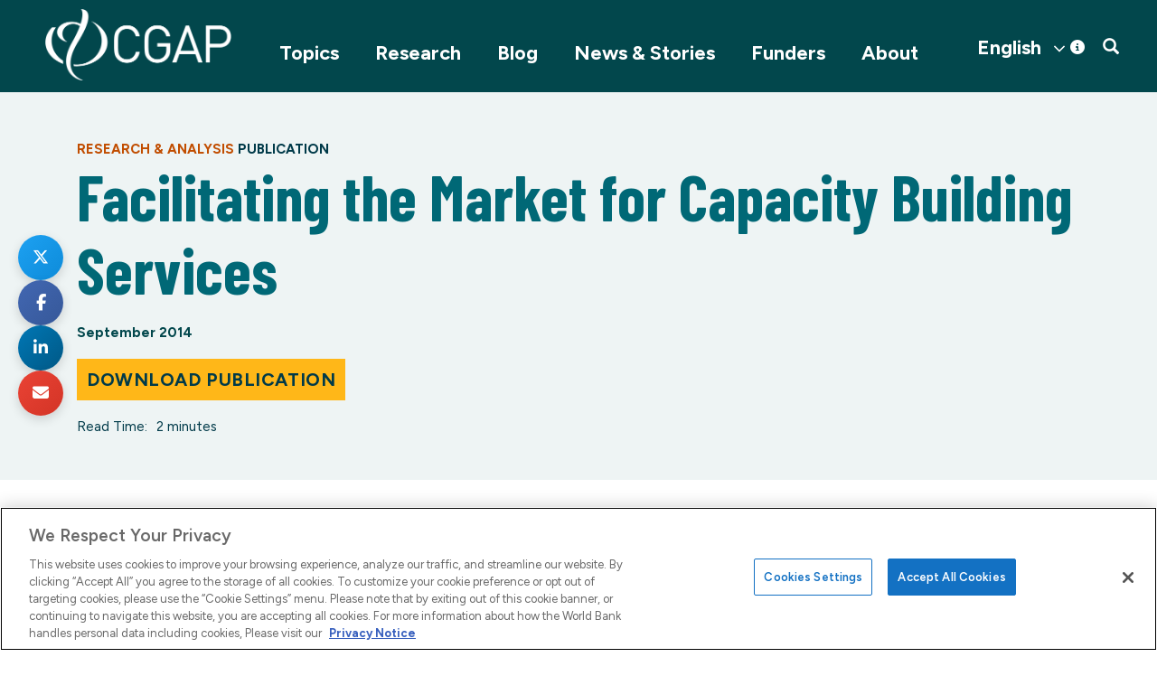

--- FILE ---
content_type: text/html; charset=UTF-8
request_url: https://www.cgap.org/research/publication/facilitating-market-for-capacity-building-services
body_size: 15405
content:


<!DOCTYPE html>
<html lang="en" dir="ltr" prefix="og: https://ogp.me/ns#">
  <head>
    <title>Facilitating the Market for Capacity Building Services | CGAP Research &amp; Publications</title>
    <meta charset="utf-8" />
<script>
          dataLayer = [{
            "postType": "research", "trackingTimePeriod": "More Than 30 Days", "postPublishedDate": "2014-09-15", "researchType": "Focus Note", "researchAdminType": "PDF", 
          }];</script>
<meta name="description" content="This Focus Note addresses the question: what does it take to facilitate a sustainable, commercially viable market for capacity building services delivered to financial service providers?" />
<link rel="canonical" href="https://www.cgap.org/research/publication/facilitating-market-for-capacity-building-services" />
<meta property="og:site_name" content="CGAP" />
<meta property="og:type" content="article" />
<meta property="og:url" content="https://www.cgap.org/research/publication/facilitating-market-for-capacity-building-services" />
<meta property="og:title" content="Facilitating the Market for Capacity Building Services" />
<meta property="og:description" content="This Focus Note addresses the question: what does it take to facilitate a sustainable, commercially viable market for capacity building services delivered to financial service providers?" />
<meta name="twitter:card" content="summary" />
<meta name="twitter:site" content="@cgap" />
<meta name="twitter:title" content="Facilitating the Market for Capacity Building Services" />
<meta name="twitter:description" content="This Focus Note addresses the question: what does it take to facilitate a sustainable, commercially viable market for capacity building services delivered to financial service providers?" />
<meta name="twitter:site:id" content="16244517" />
<meta name="twitter:creator" content="@cgap" />
<meta name="twitter:creator:id" content="16244517" />
<script src="https://cdn.cookielaw.org/scripttemplates/otSDKStub.js" type="text/javascript" charset="UTF-8" data-domain-script="01956c70-63dd-75de-a53f-8270493f06ad"></script>
<script type="text/javascript">
function OptanonWrapper() { }
</script>
<script></script>
<meta name="Generator" content="Drupal 10 (https://www.drupal.org)" />
<meta name="MobileOptimized" content="width" />
<meta name="HandheldFriendly" content="true" />
<meta name="viewport" content="width=device-width, initial-scale=1.0" />
<script type="text/plain" class="optanon-category-C0004" src="https://assets.adobedtm.com/223f6e2cf7c9/9685aeb86618/launch-d83d995e27b8.min.js"></script>
<script type="text/plain" class="optanon-category-C0004">
          var wbgData = wbgData || {};

          wbgData.page = {
              pageInfo: {
                  pageName: "Facilitating the Market for Capacity Building Services | CGAP",
                  pageCategory: "content",
                  pageUid: "",
                  pageFirstPub: "15 September 2014",
                  pageLastMod: "05 January 2023",
                  author: "",
                  topicTag: "",
                  subtopicTag: "Funding Trends",
                  contentType: "Research",
                  channel: "cgap cgap ext",
                  webpackage: ""
              },
              sectionInfo: {
                  siteSection: "Focus Note",
                  subsectionP2: "",
                  subsectionP3: "",
                  subsectionP4: "",
                  subsectionP5: "",
              }
          }
          wbgData.site = {
              siteInfo: {
                  siteLanguage: "en",
                  siteCountry: "",
                  siteEnv: "prod",
                  siteType: "cgap",
                  siteRegion: "",
                  userIpaddressType: "176.9.18.183",
              },
              techInfo: {
                  cmsType: "Drupal",
                  bussVPUnit: "cgap",
                  bussUnit: "cgap",
                  bussUserGroup: "external",
                  bussAgency: "cgap",
              },
          }
          </script>
<script>var ct_check_js_val = '0f2712aceab3e08d2fa8a53bc1cc8fec';var drupal_ac_antibot_cookie_value = '80aa8ca2740bc05c94c4978eb35454b6ea803b18598b1f846a15f98cb6e02624';var ct_use_cookies = 1;var ct_use_alt_cookies = 0;var ct_capture_buffer = 0;</script>
<script type="application/ld+json">{
    "@context": "https://schema.org",
    "@graph": [
        {
            "@type": "Report",
            "dateModified": "2023-01-05T14:02:28-0500",
            "author": [
                {
                    "@type": "Person",
                    "name": "Mayada El-Zoghbi",
                    "url": "https://www.cgap.org/about/people/mayada-el-zoghbi"
                },
                {
                    "@type": "Person",
                    "name": "Kate Lauer",
                    "url": "https://www.cgap.org/about/people/kate-lauer"
                }
            ],
            "publisher": {
                "@type": "Organization",
                "@id": "https://www.cgap.org/",
                "name": "CGAP",
                "url": "https://www.cgap.org/"
            }
        }
    ]
}</script>
<meta name="twitter:image" content="https://www.cgap.org/sites/default/files/default_images/default.png" />
<meta property="og:image" content="https://www.cgap.org/sites/default/files/default_images/default.png" />
<meta property="og:image:url" content="https://www.cgap.org/sites/default/files/default_images/default.png" />
<link rel="icon" href="/themes/custom/cgap/favicon.ico" type="image/vnd.microsoft.icon" />

    <link rel="stylesheet" media="all" href="/sites/default/files/css/css_-JYvf5DKunrywHB3J3YzpeLhSfx3lqzvgQI2NGTZVXo.css?delta=0&amp;language=en&amp;theme=cgap&amp;include=eJwlzVEOhCAMBNALwXIkUmtlSQo1TtVw-xX3Zz5eJjNcaE9FbSGN8KG1l8DTdnKXoyPaJcdV5Q5Kw07PawVPG8m6sGnAgEtLC0HCLCK9-Wm2nirhXnJ79viEW8sMTIFxJcWXDkmbGvnzG_8YX_0B1SI7pQ" />
<link rel="stylesheet" media="all" href="/sites/default/files/css/css_AUUptMY8sDtoonhR2vGukTg3U8GA2OQjh3RlRUi-tK8.css?delta=1&amp;language=en&amp;theme=cgap&amp;include=eJwlzVEOhCAMBNALwXIkUmtlSQo1TtVw-xX3Zz5eJjNcaE9FbSGN8KG1l8DTdnKXoyPaJcdV5Q5Kw07PawVPG8m6sGnAgEtLC0HCLCK9-Wm2nirhXnJ79viEW8sMTIFxJcWXDkmbGvnzG_8YX_0B1SI7pQ" />

    
          <!-- Google Tag Manager -->
      <script>(function(w,d,s,l,i){w[l]=w[l]||[];w[l].push({'gtm.start':
      new Date().getTime(),event:'gtm.js'});var f=d.getElementsByTagName(s)[0],
      j=d.createElement(s),dl=l!='dataLayer'?'&l='+l:'';j.async=true;j.src=
      'https://www.googletagmanager.com/gtm.js?id='+i+dl;f.parentNode.insertBefore(j,f);
      })(window,document,'script','dataLayer','GTM-P2T4HXS');</script>
      <!-- End Google Tag Manager -->
      </head>
  <body class="research-publication-facilitating-market-for-capacity-building-services path-node page-node-type-research has-glyphicons">
          <!-- Google Tag Manager (noscript) -->
      <noscript><iframe src="https://www.googletagmanager.com/ns.html?id=GTM-P2T4HXS"
      height="0" width="0" style="display:none;visibility:hidden"></iframe></noscript>
      <!-- End Google Tag Manager (noscript) -->
        
      <div class="dialog-off-canvas-main-canvas" data-off-canvas-main-canvas>
              <header>
              <div class="container">
          <div class="row">
            <div class="col-sm-12 clearfix">

        <button type="button" class="navbar-toggle" data-toggle="collapse" data-target="#navbar-collapse">
          <span class="sr-only">Toggle navigation</span>
          <span class="icon-bar"></span>
          <span class="icon-bar"></span>
          <span class="icon-bar"></span>
        </button>
        
          <div class="region region-navigation">
          <a class="logo navbar-btn pull-left" href="/" title="Home" rel="home">
      <img src="/sites/default/files/logo-white.png" alt="Home" />
    </a>
      <section id="block-mobilesearchtoggle" class="pull-right block block-block-content block-block-contentc7e971a3-41d1-473d-b94c-530f8ed33ff6 clearfix">
  
    

      
            <div class="field field--name-body field--type-text-with-summary field--label-hidden field--item"><a href="#" class="searchtoggle"><span class="icon glyphicon glyphicon-search" aria-hidden="true"></span></a></div>
      
  </section>

<section id="block-cgap-gtranslate" class="block block-gtranslate block-gtranslate-block clearfix">
  
    

      
<div class="gtranslate_wrapper"></div><script>window.gtranslateSettings = {"switcher_horizontal_position":"right","switcher_vertical_position":"top","horizontal_position":"inline","vertical_position":"inline","float_switcher_open_direction":"top","switcher_open_direction":"bottom","default_language":"en","native_language_names":1,"detect_browser_language":0,"add_new_line":1,"select_language_label":"Select Language","flag_size":32,"flag_style":"2d","globe_size":60,"alt_flags":[],"wrapper_selector":".gtranslate_wrapper","url_structure":"none","custom_domains":null,"languages":["en","fr","es"],"custom_css":".gt_container--hich1m .gt_switcher a img {\r\n  visibility: hidden;\r\n}"};</script><script>(function(){var js = document.createElement('script');js.setAttribute('src', 'https://cdn.gtranslate.net/widgets/latest/dwf.js');js.setAttribute('data-gt-orig-url', '/research/publication/facilitating-market-for-capacity-building-services');js.setAttribute('data-gt-orig-domain', 'www.cgap.org');document.body.appendChild(js);})();</script>
  </section>


  </div>

        
        

                  
        
                          <div id="navbar-collapse" class="navbar-collapse collapse">
              <div class="region region-navigation-collapsible">
    <section id="block-mainnavigation" class="pull-right block block-we-megamenu block-we-megamenu-blockmain clearfix">
  
    

      <div class="region-we-mega-menu">
	<a class="navbar-toggle collapsed">
	    <span class="icon-bar"></span>
	    <span class="icon-bar"></span>
	    <span class="icon-bar"></span>
	</a>
	<nav  class="main navbar navbar-default navbar-we-mega-menu mobile-collapse hover-action" data-menu-name="main" data-block-theme="cgap" data-style="Default" data-animation="None" data-delay="" data-duration="" data-autoarrow="" data-alwayshowsubmenu="" data-action="hover" data-mobile-collapse="0">
	  <div class="container-fluid">
	    <ul  class="we-mega-menu-ul nav nav-tabs">
  <li  class="we-mega-menu-li dropdown-menu" data-level="0" data-element-type="we-mega-menu-li" description="" data-id="866f7231-330c-44c2-83c7-968280bdc9d6" data-submenu="1" data-hide-sub-when-collapse="" data-group="0" data-class="" data-icon="" data-caption="" data-alignsub="" data-target="">
      <a class="we-mega-menu-li" title="" href="/topics" target="">
      Topics    </a>
    <span class="submenu-toggle">&gt;</span>  <div  class="we-mega-menu-submenu" data-element-type="we-mega-menu-submenu" data-submenu-width="" data-class="" style="width: px">
  <div class="we-mega-menu-submenu-inner">
    <div  class="we-mega-menu-row" data-element-type="we-mega-menu-row" data-custom-row="1">
  <div  class="we-mega-menu-col span12" data-element-type="we-mega-menu-col" data-width="12" data-block="views_block__mega_menu_block_1" data-blocktitle="0" data-hidewhencollapse="" data-class="">
    <div class="type-of-block"><div class="block-inner"><section class="views-element-container block block-views block-views-blockmega-menu-block-1 clearfix" id="block-views-block-mega-menu-block-1">
  
    

      <div class="form-group"><div class="container view view-mega-menu view-id-mega_menu view-display-id-block_1 js-view-dom-id-a7cd4b793cf6d90d4801cb7826a06ea7bf41fb2d34e25759bf8bac8e6fb35530">
  
    
      
      <div class="view-content">
      <div class="item-list">
  
  <ul class="menu nav">

          <li><span class="views-field views-field-field-collections-list"><div class="field-content"></div></span><div class="views-field views-field-nothing"><span class="field-content">  <a class="subtitle1" data-toggle="collapse" href="#collapsesubmenu8837" role="button" aria-expanded="true" aria-controls="collapsesubmenu8837">
   
  </a><a href="/topics/building-resilience" hreflang="en">Building Resilience</a>
<div class="collapse in collapsesubmenu" id="collapsesubmenu8837">
  <div class="">
  <div data-history-node-id="8829" class="layout layout--onecol">
    <div class="layout__region layout__region--content">
      
            <div class="field field--name-field-short-title field--type-string field--label-hidden field--item"><a href="/topics/collections/climate-resilience" hreflang="en">Climate Resilience</a></div>
      
    </div>
  </div>

  <div data-history-node-id="9143" class="layout layout--onecol">
    <div class="layout__region layout__region--content">
      
            <div class="field field--name-field-short-title field--type-string field--label-hidden field--item"><a href="/topics/collections/fragility-and-inclusive-finance" hreflang="en">Fragile Contexts</a></div>
      
    </div>
  </div>

  <div data-history-node-id="8877" class="layout layout--onecol">
    <div class="layout__region layout__region--content">
      
            <div class="field field--name-field-short-title field--type-string field--label-hidden field--item"><a href="/topics/collections/rural-women" hreflang="en">Rural Women</a></div>
      
    </div>
  </div>

  <div data-history-node-id="9191" class="layout layout--onecol">
    <div class="layout__region layout__region--content">
      
            <div class="field field--name-field-short-title field--type-string field--label-hidden field--item"><a href="/topics/collections/food-security" hreflang="en">Food Security</a></div>
      
    </div>
  </div>

  <div data-history-node-id="9217" class="layout layout--onecol">
    <div class="layout__region layout__region--content">
      
            <div class="field field--name-field-short-title field--type-string field--label-hidden field--item"><a href="/topics/collections/inclusive-insurance" hreflang="en">Inclusive Insurance</a></div>
      
    </div>
  </div>

  <div data-history-node-id="9219" class="layout layout--onecol">
    <div class="layout__region layout__region--content">
      
            <div class="field field--name-field-short-title field--type-string field--label-hidden field--item"><a href="/topics/collections/access-to-insurance-initiative" hreflang="en">Access to Insurance Initiative (A2ii)</a></div>
      
    </div>
  </div>

 
  </div>
</div></span></div></li>
          <li><span class="views-field views-field-field-collections-list"><div class="field-content"></div></span><div class="views-field views-field-nothing"><span class="field-content">  <a class="subtitle1" data-toggle="collapse" href="#collapsesubmenu8828" role="button" aria-expanded="true" aria-controls="collapsesubmenu8828">
   
  </a><a href="/climate" hreflang="en">Climate Change</a>
<div class="collapse in collapsesubmenu" id="collapsesubmenu8828">
  <div class="">
  <div data-history-node-id="8829" class="layout layout--onecol">
    <div class="layout__region layout__region--content">
      
            <div class="field field--name-field-short-title field--type-string field--label-hidden field--item"><a href="/topics/collections/climate-resilience" hreflang="en">Climate Resilience</a></div>
      
    </div>
  </div>

  <div data-history-node-id="8877" class="layout layout--onecol">
    <div class="layout__region layout__region--content">
      
            <div class="field field--name-field-short-title field--type-string field--label-hidden field--item"><a href="/topics/collections/rural-women" hreflang="en">Rural Women</a></div>
      
    </div>
  </div>

  <div data-history-node-id="7011" class="layout layout--onecol">
    <div class="layout__region layout__region--content">
      
            <div class="field field--name-field-short-title field--type-string field--label-hidden field--item"><a href="/topics/collections/asset-finance-for-global-development" hreflang="en">Asset Finance</a></div>
      
    </div>
  </div>

 
  </div>
</div></span></div></li>
          <li><span class="views-field views-field-field-collections-list"><div class="field-content"></div></span><div class="views-field views-field-nothing"><span class="field-content">  <a class="subtitle1" data-toggle="collapse" href="#collapsesubmenu2" role="button" aria-expanded="true" aria-controls="collapsesubmenu2">
   
  </a><a href="/topics/digital-innovation" hreflang="en">Digital Innovation</a>
<div class="collapse in collapsesubmenu" id="collapsesubmenu2">
  <div class="">
  <div data-history-node-id="4206" class="layout layout--onecol">
    <div class="layout__region layout__region--content">
      
            <div class="field field--name-field-short-title field--type-string field--label-hidden field--item"><a href="/topics/collections/cico-rural-agent-networks" hreflang="en">Agent Networks</a></div>
      
    </div>
  </div>

  <div data-history-node-id="3602" class="layout layout--onecol">
    <div class="layout__region layout__region--content">
      
            <div class="field field--name-field-short-title field--type-string field--label-hidden field--item"><a href="/topics/collections/fintech-future-of-banking" hreflang="en">Fintech</a></div>
      
    </div>
  </div>

  <div data-history-node-id="8766" class="layout layout--onecol">
    <div class="layout__region layout__region--content">
      
            <div class="field field--name-field-short-title field--type-string field--label-hidden field--item"><a href="/gig-platforms-and-financial-inclusion" hreflang="en">Platform Work</a></div>
      
    </div>
  </div>

  <div data-history-node-id="5891" class="layout layout--onecol">
    <div class="layout__region layout__region--content">
      
            <div class="field field--name-field-short-title field--type-string field--label-hidden field--item"><a href="/topics/collections/open-apis" hreflang="en">Open APIs</a></div>
      
    </div>
  </div>

  <div data-history-node-id="3569" class="layout layout--onecol">
    <div class="layout__region layout__region--content">
      
            <div class="field field--name-field-short-title field--type-string field--label-hidden field--item"><a href="/topics/collections/digitizing-merchant-payments" hreflang="en">Merchant Payments</a></div>
      
    </div>
  </div>

  <div data-history-node-id="3192" class="layout layout--onecol">
    <div class="layout__region layout__region--content">
      
            <div class="field field--name-field-short-title field--type-string field--label-hidden field--item"><a href="/topics/collections/interoperability" hreflang="en">Interoperability</a></div>
      
    </div>
  </div>

  <div data-history-node-id="9045" class="layout layout--onecol">
    <div class="layout__region layout__region--content">
      
            <div class="field field--name-field-short-title field--type-string field--label-hidden field--item"><a href="/topics/collections/open-finance" hreflang="en">Open Finance</a></div>
      
    </div>
  </div>

  <div data-history-node-id="9273" class="layout layout--onecol">
    <div class="layout__region layout__region--content">
      
            <div class="field field--name-field-short-title field--type-string field--label-hidden field--item"><a href="/topics/collections/data-and-ai-for-inclusive-finance" hreflang="en">Data and AI</a></div>
      
    </div>
  </div>

 
  </div>
</div></span></div></li>
          <li><span class="views-field views-field-field-collections-list"><div class="field-content"></div></span><div class="views-field views-field-nothing"><span class="field-content">  <a class="subtitle1" data-toggle="collapse" href="#collapsesubmenu4" role="button" aria-expanded="true" aria-controls="collapsesubmenu4">
   
  </a><a href="/topics/responsible-policy" hreflang="en">Responsible Policy</a>
<div class="collapse in collapsesubmenu" id="collapsesubmenu4">
  <div class="">
  <div data-history-node-id="3555" class="layout layout--onecol">
    <div class="layout__region layout__region--content">
      
            <div class="field field--name-field-short-title field--type-string field--label-hidden field--item"><a href="/topics/collections/regulation-inclusive-digital-finance" hreflang="en">Regulation for Digital Finance</a></div>
      
    </div>
  </div>

  <div data-history-node-id="8276" class="layout layout--onecol">
    <div class="layout__region layout__region--content">
      
            <div class="field field--name-field-short-title field--type-string field--label-hidden field--item"><a href="/topics/collections/consumer-protection" hreflang="en">Consumer Protection</a></div>
      
    </div>
  </div>

  <div data-history-node-id="4251" class="layout layout--onecol">
    <div class="layout__region layout__region--content">
      
            <div class="field field--name-field-short-title field--type-string field--label-hidden field--item"><a href="/topics/collections/proportional-supervision-digital-financial-services" hreflang="en">Supervision for Digital Finance</a></div>
      
    </div>
  </div>

  <div data-history-node-id="6421" class="layout layout--onecol">
    <div class="layout__region layout__region--content">
      
            <div class="field field--name-field-short-title field--type-string field--label-hidden field--item"><a href="/topics/collections/market-monitoring" hreflang="en">Market Monitoring</a></div>
      
    </div>
  </div>

 
  </div>
</div></span></div></li>
          <li><span class="views-field views-field-field-collections-list"><div class="field-content"></div></span><div class="views-field views-field-nothing"><span class="field-content">  <a class="subtitle1" data-toggle="collapse" href="#collapsesubmenu8840" role="button" aria-expanded="true" aria-controls="collapsesubmenu8840">
   
  </a><a href="/topics/mse" hreflang="en">Micro and Small Enterprises</a>
<div class="collapse in collapsesubmenu" id="collapsesubmenu8840">
  <div class="">
  <div data-history-node-id="8832" class="layout layout--onecol">
    <div class="layout__region layout__region--content">
      
            <div class="field field--name-field-short-title field--type-string field--label-hidden field--item"><a href="/topics/collections/microfinance-digitization" hreflang="en"> Microfinance Digitization</a></div>
      
    </div>
  </div>

  <div data-history-node-id="9156" class="layout layout--onecol">
    <div class="layout__region layout__region--content">
      
            <div class="field field--name-field-short-title field--type-string field--label-hidden field--item"><a href="/topics/collections/rethinking-mse-finance" hreflang="en">Rethinking MSE Finance</a></div>
      
    </div>
  </div>

 
  </div>
</div></span></div></li>
          <li><span class="views-field views-field-field-collections-list"><div class="field-content"></div></span><div class="views-field views-field-nothing"><span class="field-content">  <a class="subtitle1" data-toggle="collapse" href="#collapsesubmenu8866" role="button" aria-expanded="true" aria-controls="collapsesubmenu8866">
   
  </a><a href="/topics/women-financial-inclusion" hreflang="en">Women&#039;s Financial Inclusion</a>
<div class="collapse in collapsesubmenu" id="collapsesubmenu8866">
  <div class="">
  <div data-history-node-id="8877" class="layout layout--onecol">
    <div class="layout__region layout__region--content">
      
            <div class="field field--name-field-short-title field--type-string field--label-hidden field--item"><a href="/topics/collections/rural-women" hreflang="en">Rural Women</a></div>
      
    </div>
  </div>

  <div data-history-node-id="9033" class="layout layout--onecol">
    <div class="layout__region layout__region--content">
      
            <div class="field field--name-field-short-title field--type-string field--label-hidden field--item"><a href="/topics/collections/young-women" hreflang="en">Young Women</a></div>
      
    </div>
  </div>

  <div data-history-node-id="9298" class="layout layout--onecol">
    <div class="layout__region layout__region--content">
      
            <div class="field field--name-field-short-title field--type-string field--label-hidden field--item"><a href="/topics/collections/addressing-gender-norms" hreflang="en">Addressing Gender Norms</a></div>
      
    </div>
  </div>

  <div data-history-node-id="8869" class="layout layout--onecol">
    <div class="layout__region layout__region--content">
      
            <div class="field field--name-field-short-title field--type-string field--label-hidden field--item"><a href="/finequity" hreflang="en">FinEquity</a></div>
      
    </div>
  </div>

 
  </div>
</div></span></div></li>
    
  </ul>

</div>

    </div>
  
          </div>
</div>

  </section>

</div></div>

</div>

</div>
<div  class="we-mega-menu-row" data-element-type="we-mega-menu-row" data-custom-row="1">
  <div  class="we-mega-menu-col span12" data-element-type="we-mega-menu-col" data-width="12" data-block="" data-blocktitle="" data-hidewhencollapse="0" data-class="">
  
</div>

</div>
<div  class="we-mega-menu-row" data-element-type="we-mega-menu-row" data-custom-row="1">
  <div  class="we-mega-menu-col span12" data-element-type="we-mega-menu-col" data-width="12" data-block="" data-blocktitle="" data-hidewhencollapse="0" data-class="">
  
</div>

</div>
<div  class="we-mega-menu-row" data-element-type="we-mega-menu-row" data-custom-row="1">
  <div  class="we-mega-menu-col span12" data-element-type="we-mega-menu-col" data-width="12" data-block="" data-blocktitle="" data-hidewhencollapse="0" data-class="">
  
</div>

</div>
<div  class="we-mega-menu-row" data-element-type="we-mega-menu-row" data-custom-row="1">
  <div  class="we-mega-menu-col span12" data-element-type="we-mega-menu-col" data-width="12" data-block="" data-blocktitle="" data-hidewhencollapse="0" data-class="">
  
</div>

</div>
<div  class="we-mega-menu-row" data-element-type="we-mega-menu-row" data-custom-row="1">
  <div  class="we-mega-menu-col span12" data-element-type="we-mega-menu-col" data-width="12" data-block="" data-blocktitle="" data-hidewhencollapse="0" data-class="">
  
</div>

</div>
<div  class="we-mega-menu-row" data-element-type="we-mega-menu-row" data-custom-row="1">
  <div  class="we-mega-menu-col span12" data-element-type="we-mega-menu-col" data-width="12" data-block="" data-blocktitle="" data-hidewhencollapse="0" data-class="">
  
</div>

</div>
<div  class="we-mega-menu-row" data-element-type="we-mega-menu-row" data-custom-row="1">
  <div  class="we-mega-menu-col span12" data-element-type="we-mega-menu-col" data-width="12" data-block="" data-blocktitle="" data-hidewhencollapse="0" data-class="">
  
</div>

</div>
<div  class="we-mega-menu-row" data-element-type="we-mega-menu-row" data-custom-row="1">
  <div  class="we-mega-menu-col span12" data-element-type="we-mega-menu-col" data-width="12" data-block="" data-blocktitle="" data-hidewhencollapse="0" data-class="">
  
</div>

</div>
<div  class="we-mega-menu-row" data-element-type="we-mega-menu-row" data-custom-row="1">
  <div  class="we-mega-menu-col span12" data-element-type="we-mega-menu-col" data-width="12" data-block="" data-blocktitle="" data-hidewhencollapse="0" data-class="">
  
</div>

</div>
<div  class="we-mega-menu-row" data-element-type="we-mega-menu-row" data-custom-row="1">
  <div  class="we-mega-menu-col span12" data-element-type="we-mega-menu-col" data-width="12" data-block="" data-blocktitle="" data-hidewhencollapse="0" data-class="">
  
</div>

</div>
<div  class="we-mega-menu-row" data-element-type="we-mega-menu-row" data-custom-row="1">
  <div  class="we-mega-menu-col span12" data-element-type="we-mega-menu-col" data-width="12" data-block="" data-blocktitle="" data-hidewhencollapse="0" data-class="">
  
</div>

</div>

  </div>
</div>
</li>
<li  class="we-mega-menu-li active active-trail" data-level="0" data-element-type="we-mega-menu-li" description="" data-id="4e75f096-cf71-444c-81bc-7347c91c75df" data-submenu="0" data-hide-sub-when-collapse="" data-group="0" data-class="" data-icon="" data-caption="" data-alignsub="" data-target="">
      <a class="we-mega-menu-li" title="" href="/research" target="">
      Research    </a>
      
</li>
<li  class="we-mega-menu-li" data-level="0" data-element-type="we-mega-menu-li" description="" data-id="191773d2-1618-48eb-8b00-a65c625d163e" data-submenu="0" data-hide-sub-when-collapse="" data-group="0" data-class="" data-icon="" data-caption="" data-alignsub="" data-target="">
      <a class="we-mega-menu-li" title="" href="/blog" target="">
      Blog    </a>
      
</li>
<li  class="we-mega-menu-li dropdown-menu" data-level="0" data-element-type="we-mega-menu-li" description="CGAP News and Stories" data-id="959d2e0d-89ec-4c66-97b0-65277605e2c5" data-submenu="1" data-hide-sub-when-collapse="" data-group="0" data-class="" data-icon="" data-caption="" data-alignsub="" data-target="">
      <a class="we-mega-menu-li" title="" href="/news-and-stories" target="">
      News &amp; Stories    </a>
    <span class="submenu-toggle">&gt;</span>  <div  class="we-mega-menu-submenu" data-element-type="we-mega-menu-submenu" data-submenu-width="" data-class="" style="width: px">
  <div class="we-mega-menu-submenu-inner">
    <div  class="we-mega-menu-row" data-element-type="we-mega-menu-row" data-custom-row="1">
  <div  class="we-mega-menu-col span12 container" data-element-type="we-mega-menu-col" data-width="12" data-block="newsstories" data-blocktitle="1" data-hidewhencollapse="" data-class="container">
    <div class="type-of-block"><div class="block-inner"><h2>News Stories</h2><nav role="navigation" aria-labelledby="block-newsstories-menu" id="block-newsstories">
            
      <ul class="menu menu--news-hub nav">
                      <li class="first">
                                        <a href="/news-and-stories" data-drupal-link-system-path="node/8830">Overview</a>
                      </li>
                      <li>
                                        <a href="/news-and-stories/news" title="Stay up to date on the latest developments at CGAP" data-drupal-link-system-path="node/8850">News</a>
                  <span class="navigation__link-description">Stay up to date on the latest developments at CGAP</span>
                      </li>
                      <li>
                                        <a href="/news-and-stories/events" title="Join us for webinars, seminars and more" data-drupal-link-system-path="node/8851">Events</a>
                  <span class="navigation__link-description">Join us for webinars, seminars and more</span>
                      </li>
                      <li>
                                        <a href="/news-and-stories/podcast" title="Explore topics around inclusive finance" data-drupal-link-system-path="node/8849">Podcast</a>
                  <span class="navigation__link-description">Explore topics around inclusive finance</span>
                      </li>
                      <li>
                                        <a href="/news-and-stories/influence-stories" title="Learn about CGAP’s influence in the financial sector">Influence Stories</a>
                  <span class="navigation__link-description">Learn about CGAP’s influence in the financial sector</span>
                      </li>
                      <li class="last">
                                        <a href="/news-and-stories/videos" title="Watch insights on financial inclusion" data-drupal-link-system-path="node/8863">Videos</a>
                  <span class="navigation__link-description">Watch insights on financial inclusion</span>
                      </li>
        </ul>
  

  </nav>
</div></div>

</div>

</div>

  </div>
</div>
</li>
<li  class="we-mega-menu-li" data-level="0" data-element-type="we-mega-menu-li" description="" data-id="d7196222-2f71-4f2e-87d0-d25d1c0dc68a" data-submenu="0" data-hide-sub-when-collapse="" data-group="0" data-class="" data-icon="" data-caption="" data-alignsub="" data-target="">
      <a class="we-mega-menu-li" title="" href="/funders-and-partners" target="">
      Funders    </a>
      
</li>
<li  class="we-mega-menu-li dropdown-menu" data-level="0" data-element-type="we-mega-menu-li" description="" data-id="6bab6e8e-db47-4ae4-abc9-ced3e66926a5" data-submenu="1" data-hide-sub-when-collapse="" data-group="0" data-class="" data-icon="" data-caption="" data-alignsub="" data-target="">
      <a class="we-mega-menu-li" title="" href="/about" target="">
      About    </a>
    <span class="submenu-toggle">&gt;</span>  <div  class="we-mega-menu-submenu" data-element-type="we-mega-menu-submenu" data-submenu-width="" data-class="" style="width: px">
  <div class="we-mega-menu-submenu-inner">
    <div  class="we-mega-menu-row" data-element-type="we-mega-menu-row" data-custom-row="1">
  <div  class="we-mega-menu-col span12" data-element-type="we-mega-menu-col" data-width="12" data-block="about" data-blocktitle="0" data-hidewhencollapse="0" data-class="">
    <div class="type-of-block"><div class="block-inner"><nav role="navigation" aria-labelledby="block-about-menu" id="block-about">
    
        
    <div class="container">
    <ul class="menu menu--about nav">
                        <li>
        <a href="/about" title="Learn about CGAP&#039;s mission and vision" data-drupal-link-system-path="about">About CGAP</a>
                  <span class="navigation__link-description">Learn about CGAP&#039;s mission and vision</span>
                          </li>
                        <li>
        <a href="/about/governance" title="Meet the leaders who provide strategic guidance" data-drupal-link-system-path="node/3026">Our Governance</a>
                  <span class="navigation__link-description">Meet the leaders who provide strategic guidance</span>
                          </li>
                        <li>
        <a href="/about/member-organizations" title="View the organizations that support CGAP" data-drupal-link-system-path="about/member-organizations">Our Members</a>
                  <span class="navigation__link-description">View the organizations that support CGAP</span>
                          </li>
                        <li>
        <a href="/about/our-team" title="Meet our operating team " data-drupal-link-system-path="about/our-team">Our Team</a>
                  <span class="navigation__link-description">Meet our operating team </span>
                          </li>
                        <li>
        <a href="/about/financial-inclusion" title="Find out more about why financial inclusion matters " data-drupal-link-system-path="node/8061">Financial Inclusion </a>
                  <span class="navigation__link-description">Find out more about why financial inclusion matters </span>
                          </li>
                        <li>
        <a href="/about/key-documents" title="Review annual reports, strategy and charter" data-drupal-link-system-path="about/key-documents">Key Documents</a>
                  <span class="navigation__link-description">Review annual reports, strategy and charter</span>
                          </li>
                        <li>
        <a href="/about/contact" title="Contact us with questions and media inquiries" data-drupal-link-system-path="contact">Contact Us</a>
                  <span class="navigation__link-description">Contact us with questions and media inquiries</span>
                          </li>
        </ul>
  </div>
  

  </nav>
</div></div>

</div>

</div>
<div  class="we-mega-menu-row" data-element-type="we-mega-menu-row" data-custom-row="1">
  <div  class="we-mega-menu-col span12" data-element-type="we-mega-menu-col" data-width="12" data-block="" data-blocktitle="" data-hidewhencollapse="0" data-class="">
  
</div>

</div>
<div  class="we-mega-menu-row" data-element-type="we-mega-menu-row" data-custom-row="1">
  <div  class="we-mega-menu-col span12" data-element-type="we-mega-menu-col" data-width="12" data-block="" data-blocktitle="" data-hidewhencollapse="0" data-class="">
  
</div>

</div>
<div  class="we-mega-menu-row" data-element-type="we-mega-menu-row" data-custom-row="1">
  <div  class="we-mega-menu-col span12" data-element-type="we-mega-menu-col" data-width="12" data-block="" data-blocktitle="" data-hidewhencollapse="0" data-class="">
  
</div>

</div>
<div  class="we-mega-menu-row" data-element-type="we-mega-menu-row" data-custom-row="1">
  <div  class="we-mega-menu-col span12" data-element-type="we-mega-menu-col" data-width="12" data-block="" data-blocktitle="" data-hidewhencollapse="0" data-class="">
  
</div>

</div>
<div  class="we-mega-menu-row" data-element-type="we-mega-menu-row" data-custom-row="1">
  <div  class="we-mega-menu-col span12" data-element-type="we-mega-menu-col" data-width="12" data-block="" data-blocktitle="" data-hidewhencollapse="0" data-class="">
  
</div>

</div>
<div  class="we-mega-menu-row" data-element-type="we-mega-menu-row" data-custom-row="1">
  <div  class="we-mega-menu-col span12" data-element-type="we-mega-menu-col" data-width="12" data-block="" data-blocktitle="" data-hidewhencollapse="0" data-class="">
  
</div>

</div>
<div  class="we-mega-menu-row" data-element-type="we-mega-menu-row" data-custom-row="1">
  <div  class="we-mega-menu-col span12" data-element-type="we-mega-menu-col" data-width="12" data-block="" data-blocktitle="" data-hidewhencollapse="0" data-class="">
  
</div>

</div>
<div  class="we-mega-menu-row" data-element-type="we-mega-menu-row" data-custom-row="1">
  <div  class="we-mega-menu-col span12" data-element-type="we-mega-menu-col" data-width="12" data-block="" data-blocktitle="" data-hidewhencollapse="0" data-class="">
  
</div>

</div>
<div  class="we-mega-menu-row" data-element-type="we-mega-menu-row" data-custom-row="1">
  <div  class="we-mega-menu-col span12" data-element-type="we-mega-menu-col" data-width="12" data-block="" data-blocktitle="" data-hidewhencollapse="0" data-class="">
  
</div>

</div>
<div  class="we-mega-menu-row" data-element-type="we-mega-menu-row" data-custom-row="1">
  <div  class="we-mega-menu-col span12" data-element-type="we-mega-menu-col" data-width="12" data-block="" data-blocktitle="" data-hidewhencollapse="0" data-class="">
  
</div>

</div>
<div  class="we-mega-menu-row" data-element-type="we-mega-menu-row" data-custom-row="1">
  <div  class="we-mega-menu-col span12" data-element-type="we-mega-menu-col" data-width="12" data-block="" data-blocktitle="" data-hidewhencollapse="0" data-class="">
  
</div>

</div>

  </div>
</div>
</li>

</ul>
	  </div>
	</nav>
</div>
  </section>


  </div>

          </div>
        
                          <div class="topmenu">
              <div class="region region-topmenu">
    <section id="block-topsearch" class="col-md-4 hidden block block-block-content block-block-contentd3fa6785-c7ee-4194-8a8e-10f05814ef2c clearfix">
  
    

      
            <div class="field field--name-body field--type-text-with-summary field--label-hidden field--item"><form accept-charset="UTF-8" action="/search" data-drupal-form-fields="edit-keywords" id="search-block-form" method="get">
<div class="form-item js-form-item form-type-search js-form-type-search form-item-keywords js-form-item-keywords form-no-label form-group"><label class="control-label sr-only" for="edit-keywords">Search</label>
<div class="input-group"><input class="form-search form-control" data-drupal-selector="edit-keywords" id="edit-keywords" maxlength="128" name="keywords" placeholder="Search" size="15" title type="search" value><span class="input-group-btn"><button class="button js-form-submit form-submit btn-primary btn icon-only" name type="submit" value="Search"><span class="sr-only">Search</span><span class="icon glyphicon glyphicon-search" aria-hidden="true"></span></button></span></div>
</div>

<div class="form-actions form-group js-form-wrapper form-wrapper" data-drupal-selector="edit-actions" id="edit-actions">&nbsp;</div>
</form>
</div>
      
  </section>


  </div>

          </div>
              </div>

                </div>
        </div>
          </header>
  






  <div role="main" class="main-container container-fluid js-quickedit-main-content">
    <div class="row">

            
            
                  <section class="col-sm-12">

                                      <div class="highlighted">  <div class="region region-highlighted">
    <div data-drupal-messages-fallback class="hidden"></div>

  </div>
</div>
                  
                
                
                
                          <a id="main-content"></a>
            <div class="region region-content">
      
<article data-history-node-id="1522" class="research is-promoted full clearfix">

  
    

  
  <div class="content">
    
<div class="layout3col183">
  <div class="heading"></div>
    <div class="row"><div class="col-sm-8 col-sm-offset-1"><div class="pageinfo"><div class="block-region-pageinfo"><section class="views-element-container block block-views block-views-blockresearch-page-info-block-1 clearfix">
  
    

      <div class="form-group"><div class="view view-research-page-info view-id-research_page_info view-display-id-block_1 js-view-dom-id-b9626dcd94b412e189c6930bee16177726309e0e3d09fb649bb896b8c0f46cf7">
  
    
      
      <div class="view-content">
          <div class="views-row"><div class="views-field views-field-field-research-type"><div class="field-content"><a href="/research" class="meta"><span class="">Research &amp; Analysis</span></a> <span class="date">  <div class="layout layout--onecol">
    <div class="layout__region layout__region--content">
      
            <div class="field field--name-field-label field--type-string field--label-hidden field--item">Publication</div>
      
    </div>
  </div>

</span></div></div><div class="views-field views-field-title"><h1 class="field-content">Facilitating the Market for Capacity Building Services</h1></div><div class="views-field views-field-field-date"><div class="field-content"><time datetime="2014-09-15T12:00:00Z">September 2014</time>
</div></div></div>

    </div>
  
          </div>
</div>

  </section>

<section class="block block-cgap-helper block-publication-download-format clearfix">
  
    

      <button class="btn btn-info btn-lg" data-target="#PublicationDownload" data-toggle="modal" type="button">Download Publication</button>
<!-- Modal -->
<div id="PublicationDownload" class="modal fade PublicationDownload-dialog" role="dialog">
  <div class="modal-dialog">

    <!-- Modal content-->
    <div class="modal-content">
      <div class="modal-header">
        <button type="button" class="close" data-dismiss="modal">&times;</button>
        <h4 class="modal-title">Download</h4>
      </div>
      <div class="modal-body">
                  <h2>
                          Full Report
                      </h2>
         <a href="https://www.cgap.org/sites/default/files/researches/documents/Focus-Note-Facilitating-the-Market-for-Capacity-Building-Services-Sept-2014.pdf" target="_blank">English PDF 295 KB, 16 pages</a>
                  <h2>
                          Full Report
                      </h2>
         <a href="https://www.cgap.org/sites/default/files/researches/documents/Focus-Note-Facilitating-the-Market-for-Capcity-Building-Services-Sept-2014-French.pdf" target="_blank">French PDF 551 KB, 16 pages</a>
                  <h2>
                          Full Report
                      </h2>
         <a href="https://www.cgap.org/sites/default/files/researches/documents/Focus-Note-Facilitating-the-Market-for-Capcity-Building-Services-Sept-2014-Spanish.pdf" target="_blank">Spanish PDF 571 KB, 16 pages</a>
                  <h2>
                          Full Report
                      </h2>
         <a href="https://www.cgap.org/sites/default/files/researches/documents/Focus-Note-Facilitating-the-Market-for-Capcity-Building-Services-Sept-2014-Japanese.pdf" target="_blank">Japanese PDF 1.13 MB, 12 pages</a>
                  <h2>
                          Full Report
                      </h2>
         <a href="https://www.cgap.org/sites/default/files/researches/documents/Focus-Note-Facilitating-the-Market-for-Capacity-Building-Sep-2014.epub" target="_blank">English iBook 208 KB</a>
                  <h2>
                          Full Report
                      </h2>
         <a href="https://www.cgap.org/sites/default/files/researches/documents/Focus-Note-Facilitating-the-Market-for-Capacity-Building-Sep-2014.mobi" target="_blank">English Kindle 398 KB</a>
              </div>
    </div>

  </div>
</div>

  </section>

<section class="block block-cgap-helper block-publication-download-format clearfix">
  
    

      
  </section>

<section class="block block-layout-builder block-field-blocknoderesearchnode-read-time clearfix">
  
      <h2 class="block-title">Read Time:</h2>
    

      
            <div class="field field--name-node-read-time field--type-string field--label-hidden field--item">2 minutes</div>
      
  </section>

</div></div></div></div>
    <div class="row mainrow">
    <aside class="col-sm-1 sidebar sidebar-first">
      <div class="inner"><section class="block block-cgap-helper block-cgap-addthis clearfix">
  
      <h2 class="block-title">Share</h2>
    

      
  </section>

</div>
    </aside>
    <section class="col-sm-8 maincol"><section class="block block-layout-builder block-field-blocknoderesearchbody clearfix">
  
    

      
            <div class="field field--name-body field--type-text-with-summary field--label-hidden field--item"><p>In markets with high levels of financial exclusion, actors in the financial system—financial service providers (FSPs), consumers, providers of financial system infrastructure and other market supporting functions, regulators and other policy makers—often face capacity limitations. These include insufficient or inexperienced staff, lack of knowledge or understanding of the market, and limited financial literacy. Building sustainable and inclusive financial markets will require building the capacity of these actors. Funders that work to promote financial inclusion can play a very useful role in tackling capacity challenges, particularly if they provide support in a way that facilitates the development of a capacity building services market. This approach can benefit the whole financial market as opposed to the more common approach of providing direct support to one or a few actors in the market.</p>

<p>This Focus Note builds on the ideas discussed in Facilitating Market Development to Advance Financial Inclusion&nbsp;and addresses the capacity issues faced by retail financial service providers. Drawing on examples, this Focus Note addresses the question: what does it take to facilitate a sustainable, commercially viable market for capacity building services delivered to FSPs?</p>

<p>Because every market is unique, the specific steps to be taken by facilitators or funders (some of whom act as facilitators themselves) will vary from one market to the next and will change over time with the development of the market. Thus, this Focus Note is not intended to be a “how to” manual but rather it sketches out, for illustrative purposes only, three general scenarios for capacity building services markets—little demand, weak supply, constraints resulting from inadequate supporting infrastructure or a weak enabling environment—and the approaches that could be taken to facilitate the development of such markets.</p>

<p>Why focus on capacity building of FSPs? There are two reasons. First, while all market players are important to the development of a market, the fundamental basis for success of any significant and meaningful financial inclusion effort is the presence of sustainable financial service providers. Second, providers of capacity building services for FSPs can become commercially sustainable. In contrast, a sustainable capacity building services market for poor consumers and/or policy makers typically relies on long-term subsidies, either by government or donors.</p>

<p>While there has been significant attention given to capacity building of FSPs, too often support has led to inefficient delivery or has addressed those needs identified and prioritized not by FSPs but by funders. The market for capacity building services continues to be hampered by inappropriate subsidies that can distort the market. Specifically, such subsidies may dissuade capacity building providers from trying to build sustainable businesses and may reduce FSPs’ interest and willingness to seek services without donor subsidies.</p>
</div>
      
  </section>

<section class="block block-layout-builder block-field-blocknoderesearchfield-research-resources clearfix">
  
      <h2 class="block-title">Related Resources</h2>
    

      
      <div class="field field--name-field-research-resources field--type-entity-reference field--label-hidden field--items">
              <div class="field--item"><div class="listing">
  <div class="listing__inner">
            <div class="listing__text noimg">
            <div class="meta"><div class="metainner">
            <div class="field field--name-field-research-type field--type-entity-reference field--label-hidden field--item">  <div class="layout layout--onecol">
    <div  class="layout__region layout__region--content">
      
            <div class="field field--name-field-label field--type-string field--label-hidden field--item">Publication</div>
      
    </div>
  </div>

</div>
      </div>
            <div class="field field--name-field-date field--type-datetime field--label-hidden field--item"><time datetime="2013-10-22T12:00:00Z">October 2013</time>
</div>
      </div>
            <h3>
            <div class="field field--name-node-title field--type-ds field--label-hidden field--item">  <a href="/research/publication/facilitating-market-development-to-advance-financial-inclusion" hreflang="en">Facilitating Market Development to Advance Financial Inclusion</a>
</div>
      </h3>
            
            <div class="field field--name-body field--type-text-with-summary field--label-hidden field--item">Emerging evidence from countries benefiting from donor and DFI interventions that are coordinated, catalytic, and responsive to the market show significant increases in access to financial services.

</div>
      
      <div class="listing__links"></div>
    </div>
  </div>
</div>

</div>
          </div>
  
  </section>

<section class="views-element-container block block-views block-views-blocktopics-and-subtopics-block-1 clearfix">
  
    

      <div class="form-group"><div class="topics-foot view view-topics-and-subtopics view-id-topics_and_subtopics view-display-id-block_1 js-view-dom-id-b695b5e7051a80241a08cfea9b538cf585615bf0b64a032cb710ebbae5cb391c">
  
    
      
      <div class="view-content">
          <div class="views-row"><div class="views-field views-field-field-subtopics"><span class="views-label views-label-field-subtopics">Sub-topics: </span><span class="field-content"><a href="/research?combine&amp;stids%5B0%5D=15">Funding Trends</a></span></div></div>

    </div>
  
          </div>
</div>

  </section>

</section>
    <aside class="col-sm-3 sidebar sidebar-second"><section class="views-element-container block block-views block-views-blockauthors-block-2 clearfix">
  
    

      <div class="form-group"><div class="view view-authors view-id-authors view-display-id-block_2 js-view-dom-id-09046e6f8fd95ecb4cb16967ddefe5f7eeabc92aea0e2b30626075eb0883437f">
  
    
      <div class="view-header">
      <h2 class="block-title">Authors</h2>
    </div>
      
      <div class="view-content">
          <div class="views-row"><div class="authorcard">
  <div class="authorcard__inner">
    <div class="authorcard__image">  <a href="/about/people/mayada-el-zoghbi" hreflang="en"><img loading="lazy" src="/sites/default/files/styles/author/public/persons/photos/mayada.jpg.webp?h=33e0a13f&amp;itok=B9mDXk_9" width="180" height="180" alt="Mayada El-Zoghbi" class="img-responsive" />

</a>
</div>    <h4><a href="/about/people/mayada-el-zoghbi" hreflang="en">Mayada El-Zoghbi</a></h4>
     
  </div>
</div>

</div>
    <div class="views-row"><div class="authorcard">
  <div class="authorcard__inner">
        <h4><a href="/about/people/kate-lauer" hreflang="en">Kate Lauer</a></h4>
     
  </div>
</div>

</div>

    </div>
  
          </div>
</div>

  </section>

<section class="views-element-container block block-views block-views-blockfeatured-collection-block-1 clearfix">
  
    

      <div class="form-group"><div class="view view-featured-collection view-id-featured_collection view-display-id-block_1 js-view-dom-id-f7403749a84de3bc885443e6abe9d49a3c19833d2a81728ae8be2866dc18dfe1">
  
    
      
  
          </div>
</div>

  </section>

</aside>  </div>
  <div class="bluebg padded related_items"><div class="container"><div class="row"><div class="col-sm-12"><section class="block block-cgap-helper block-cgap-similar-items-block clearfix">
  
    

      <div class="views-element-container form-group"><div class="flexview view view-related-researches view-id-related_researches view-display-id-related_researches js-view-dom-id-acf7586d93486d73a1239185e756d52aec4c29ea92ee392e73ae16e5a6231cca">
  
    
      
      <div class="view-content">
          <div class="col-sm-4 views-row"><div class="card">
  <div class="card__inner">
        <div class="card__caption">
      <div class="meta">Data  <span class="date"><time datetime="2024-03-11T12:00:00Z">11 March 2024</time>
</span></div>
      <h3><a href="/research/data/international-funding-for-financial-inclusion-in-2022-global-and-regional-data" hreflang="en">International Funding for Financial Inclusion in 2022: Global and Regional Data</a></h3>
      These data snapshots were generated from the 2022 CGAP Funder Survey, which reports funding commitments from 30 international funders, both public and private, as of the end of 2022.
          </div>
  </div>
</div>

</div>
    <div class="col-sm-4 views-row"><div class="card">
  <div class="card__inner">
        <div class="card__caption">
      <div class="meta">Data  <span class="date"><time datetime="2024-03-11T12:00:00Z">11 March 2024</time>
</span></div>
      <h3><a href="/research/data/funding-explorer-interactive-data-for-2022-cgap-funder-survey" hreflang="en">Funding Explorer: Interactive Data for the 2022 CGAP Funder Survey</a></h3>
      The Funding Explorer is a set of seven interactive dashboards reflecting active international financial inclusion funding commitments as of December 31, 2022. The Explorer uses data from the 2022 CGAP Funder Survey complemented by publicly available contextual indicators. &nbsp;
          </div>
  </div>
</div>

</div>
    <div class="col-sm-4 views-row"><div class="card">
  <div class="card__inner">
        <div class="card__caption">
      <div class="meta">Publication  <span class="date"><time datetime="2024-03-11T12:00:00Z">11 March 2024</time>
</span></div>
      <h3><a href="/research/publication/2022-trends-in-international-funding-for-financial-inclusion" hreflang="en">2022 Trends in International Funding for Financial Inclusion</a></h3>
      The 2022 CGAP Funder Survey looks at the latest trends in international funding for financial inclusion. Understanding the funding landscape can support better funding decisions and coordination, and ultimately lead to better outcomes for underserved people and communities worldwide.
          </div>
  </div>
</div>

</div>

    </div>
  
          </div>
</div>

  </section>

</div></div></div></div>  <div class="row comments-wrap padded"><div class="col-sm-8 col-sm-offset-1"></div></div>
</div>

  </div>

</article>


  </div>

              </section>

                </div>
  </div>



      <footer class="footer" role="contentinfo">
      <div class="container">
        <div class="row">
          <div class="col-sm-12">
              <div class="region region-footer">
    <section id="block-footerlogo" class="pull-left logoblock block block-block-content block-block-content518cebb3-b67d-4930-bfe6-f6a74b601a52 clearfix">
  
    

      
            <div class="field field--name-body field--type-text-with-summary field--label-hidden field--item"><p><a href="/"><img alt="CGAP Logo" src="/themes/custom/cgap/images/logo-white.png"></a></p>
<p>1818 H Street, NW<br>
MSN F3K-306<br>
Washington, DC 20433</p></div>
      
  </section>

<nav role="navigation" aria-labelledby="block-footer-menu" id="block-footer" class="pull-left menublock">
            
      <ul class="menu menu--footer nav">
                      <li class="first">
                                        <a href="/about" data-drupal-link-system-path="about">About</a>
                      </li>
                      <li>
                                        <a href="/news-and-stories/news" data-drupal-link-system-path="node/8850">News</a>
                      </li>
                      <li>
                                        <a href="/topics" data-drupal-link-system-path="topics">Topics</a>
                      </li>
                      <li>
                                        <a href="/news-and-stories/events" data-drupal-link-system-path="node/8851">Events</a>
                      </li>
                      <li class="active active-trail">
                                        <a href="/research" class="active-trail" data-drupal-link-system-path="research">Research</a>
                      </li>
                      <li>
                                        <a href="/about/careers" data-drupal-link-system-path="node/3339">Careers</a>
                      </li>
                      <li>
                                        <a href="/blog" data-drupal-link-system-path="blog">Blog</a>
                      </li>
                      <li>
                                        <a href="/about/contact" data-drupal-link-system-path="contact">Contact</a>
                      </li>
                      <li class="last">
                                        <a href="/about/faq">Financial Inclusion FAQ</a>
                      </li>
        </ul>
  

  </nav>
<section id="block-footersociallinks" class="pull-right socialblock block block-block-content block-block-contentc0a6c640-c7cd-4d7f-9ff0-009a80a9fac9 clearfix">
  
    

      
            <div class="field field--name-body field--type-text-with-summary field--label-hidden field--item"><style>
.podcast { vertical-align:bottom; filter:brightness(0) invert(1); }
.podcast:hover { filter:unset; }
</style>

<span>Stay Informed!</span>
<span>Sign up for our newsletter</span>
<a href="/subscribe" class="btn smallyellow">Sign up</a>
<ul style="text-align:left;">
<li><a href="https://www.facebook.com/CGAPFinancialInclusion"><i class="fa-brands fa-facebook-f"></i></a></li>
<li><a href="https://twitter.com/cgap"><i class="fa-brands fa-x-twitter"></i></a></li>
<li><a href="https://www.linkedin.com/company/cgap-world-bank-group"><i class="fa-brands fa-linkedin-in"></i></a></li>
<li><a href="https://www.youtube.com/channel/UCUO7nlegYLiGPNm5R0cfOiA"><i class="fa-brands fa-youtube"></i></a></li>
<li><a href="https://podcasts.apple.com/us/podcast/inclusive-finance-frontiers/id1057974369"><img class="podcast" src="/sites/default/files/styles/thumbnail/public/2025-11/podcast.png.webp?itok=OJKkXJ2a" width="22" height="22"></a></li>

</ul></div>
      
            <div class="field field--name-field-wave field--type-boolean field--label-hidden field--item"></div>
      
  </section>

<section id="block-cgap-floatingsocialsharewidget" class="block block-wb-socialshare block-wb-floating-social-share clearfix">
  
    

      
  </section>


  </div>

          </div>
        </div>
      </div>
    </footer>
  
      <div class="footerbar">
      <div class="container">
        <div class="row">
          <div class="col-sm-12">
              <div class="region region-footerbar">
    <section id="block-copyright" class="pull-left block block-block-content block-block-content5419844c-cd2f-4072-a9f8-c6b122ac9dac clearfix">
  
    

      
            <div class="field field--name-body field--type-text-with-summary field--label-hidden field--item"><p>© 2026 CGAP</p></div>
      
            <div class="field field--name-field-wave field--type-boolean field--label-hidden field--item"></div>
      
  </section>

<section id="block-footerlinks" class="footerlinks pull-right block block-block-content block-block-content6ac29693-795b-470b-86fd-f3070fed16cc clearfix">
  
    

      
            <div class="field field--name-body field--type-text-with-summary field--label-hidden field--item"><ul>
	<li><a href="https://www.worldbank.org/en/about/legal">Legal</a></li>
	<li><a href="https://www.worldbank.org/en/about/legal/privacy-notice">Privacy Notice</a></li>
</ul>
</div>
      
  </section>

<section id="block-cgap-customcss" class="block block-block-content block-block-contentd0751ebb-668a-4857-b663-673af2c9c540 clearfix">
  
    

      
            <div class="field field--name-body field--type-text-with-summary field--label-hidden field--item"><style>
select[name="INDUSTRY"],
select[name="A2IIORG"] {
border: 1px solid #ABB0B2;
appearance: auto;
}
select[name="INDUSTRY"] option,
select[name="A2IIORG"] option {
font-size: 15px;
line-height:  15px;
font-weight: normal;

}
#mc_embed_signup .mc-field-group.input-group label {
margin-left: 5px;
}
@media (max-width: 767px) {
#mc_embed_signup {
width: auto;
}
}
/*
.membercard.card {
min-height: 366px;
}
.align-center img {
display: block;
margin-left: auto;
margin-right: auto;
width: auto;
}
figure.align-center figcaption {
display: block !important;
text-align: center;
}
figure figcaption {
text-align: center;
}
.Theme-HeaderContainer--hidden .Theme-NavigationBar {
position: absolute;
}*/

.page-node-type-events .field--name-field-authors .listing .listing__text h3 h2 {
  margin-bottom: 0;
}

.page-node-type-events .field--name-field-authors .listing .listing__text .field--name-field-job-title {
  font-size: 14px;
  font-weight: 700;
  color: #191B1B;
}
</style></div>
      
            <div class="field field--name-field-wave field--type-boolean field--label-hidden field--item"></div>
      
  </section>


  </div>

          </div>
        </div>
      </div>
    </div>
  
  </div>

    
    <script type="application/json" data-drupal-selector="drupal-settings-json">{"path":{"baseUrl":"\/","pathPrefix":"","currentPath":"node\/1522","currentPathIsAdmin":false,"isFront":false,"currentLanguage":"en"},"pluralDelimiter":"\u0003","suppressDeprecationErrors":true,"ajaxPageState":{"libraries":"[base64]","theme":"cgap","theme_token":null},"ajaxTrustedUrl":[],"multiselect":{"widths":250},"custom_links":[],"bootstrap":{"forms_has_error_value_toggle":1,"modal_animation":1,"modal_backdrop":"true","modal_focus_input":1,"modal_keyboard":1,"modal_select_text":1,"modal_show":1,"modal_size":"","popover_enabled":1,"popover_animation":1,"popover_auto_close":1,"popover_container":"body","popover_content":"","popover_delay":"0","popover_html":0,"popover_placement":"right","popover_selector":"","popover_title":"","popover_trigger":"click","tooltip_enabled":1,"tooltip_animation":1,"tooltip_container":"body","tooltip_delay":"0","tooltip_html":0,"tooltip_placement":"auto left","tooltip_selector":"","tooltip_trigger":"hover"},"user":{"uid":0,"permissionsHash":"46f0d4922d58602e8fbc71484407972276694e21ccaaca2e761af51ee72cc1d2"}}</script>
<script src="/sites/default/files/js/js_WTMGZaeoeLtZx3i2KHUUku8WhpyNb0TkNE92rxvrU7Q.js?scope=footer&amp;delta=0&amp;language=en&amp;theme=cgap&amp;include=[base64]"></script>

        <script type="text/javascript" src="//ct5.addthis.com/js/300/addthis_widget.js#pubid=ra-55eef1295c923248"></script>

  </body>
</html>
